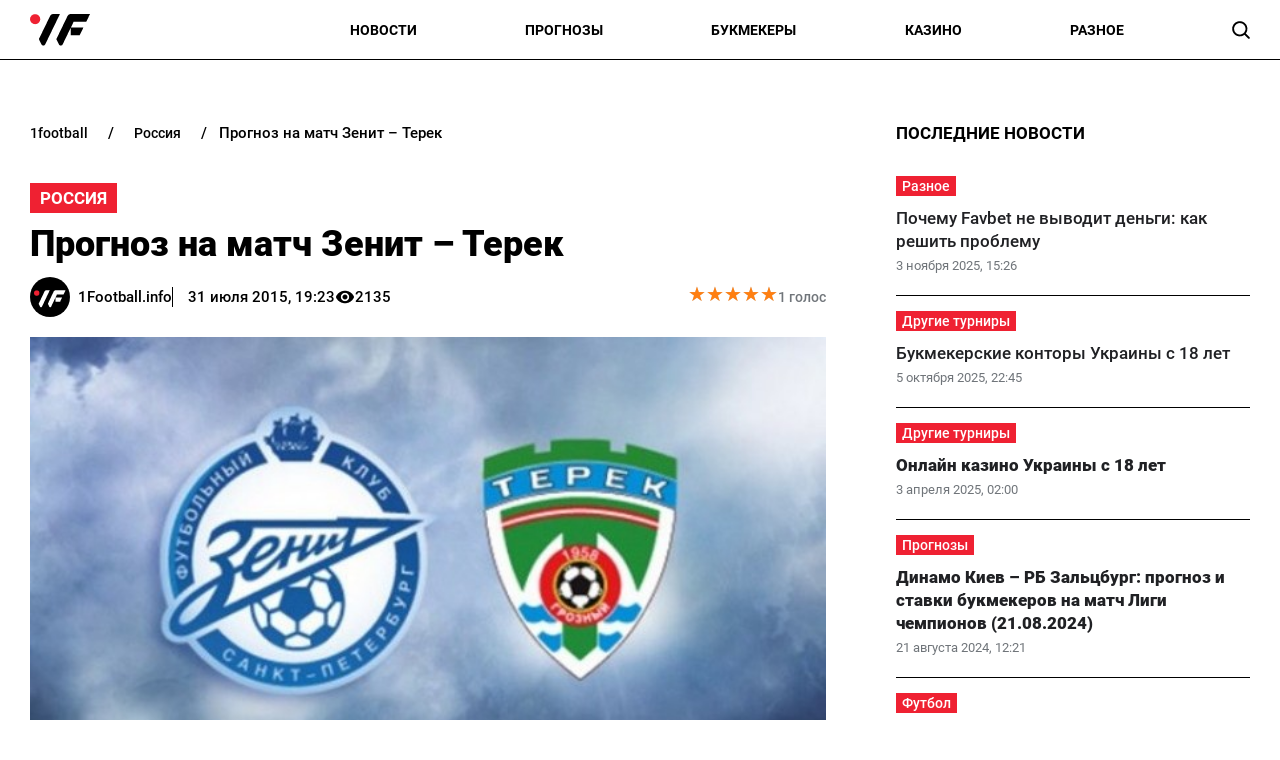

--- FILE ---
content_type: text/html; charset=utf-8
request_url: https://www.google.com/recaptcha/api2/aframe
body_size: 263
content:
<!DOCTYPE HTML><html><head><meta http-equiv="content-type" content="text/html; charset=UTF-8"></head><body><script nonce="VR1sK9bfseixnoiLr3S7pg">/** Anti-fraud and anti-abuse applications only. See google.com/recaptcha */ try{var clients={'sodar':'https://pagead2.googlesyndication.com/pagead/sodar?'};window.addEventListener("message",function(a){try{if(a.source===window.parent){var b=JSON.parse(a.data);var c=clients[b['id']];if(c){var d=document.createElement('img');d.src=c+b['params']+'&rc='+(localStorage.getItem("rc::a")?sessionStorage.getItem("rc::b"):"");window.document.body.appendChild(d);sessionStorage.setItem("rc::e",parseInt(sessionStorage.getItem("rc::e")||0)+1);localStorage.setItem("rc::h",'1768756782788');}}}catch(b){}});window.parent.postMessage("_grecaptcha_ready", "*");}catch(b){}</script></body></html>